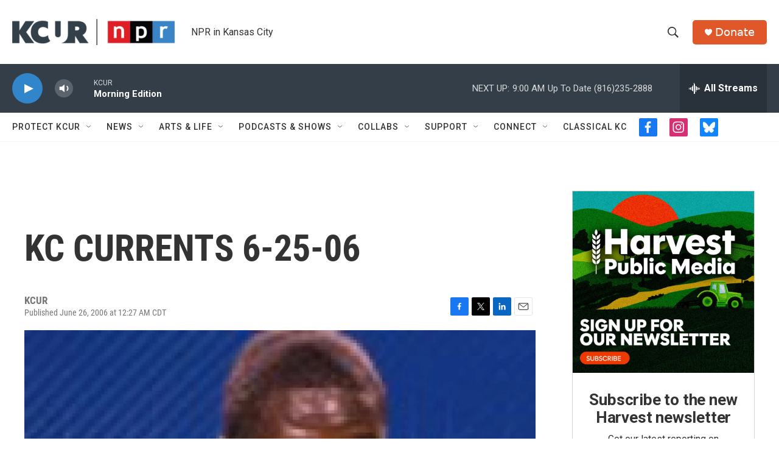

--- FILE ---
content_type: text/html; charset=utf-8
request_url: https://www.google.com/recaptcha/api2/aframe
body_size: 265
content:
<!DOCTYPE HTML><html><head><meta http-equiv="content-type" content="text/html; charset=UTF-8"></head><body><script nonce="q4Uigfcq2VOk2rqehdFLoA">/** Anti-fraud and anti-abuse applications only. See google.com/recaptcha */ try{var clients={'sodar':'https://pagead2.googlesyndication.com/pagead/sodar?'};window.addEventListener("message",function(a){try{if(a.source===window.parent){var b=JSON.parse(a.data);var c=clients[b['id']];if(c){var d=document.createElement('img');d.src=c+b['params']+'&rc='+(localStorage.getItem("rc::a")?sessionStorage.getItem("rc::b"):"");window.document.body.appendChild(d);sessionStorage.setItem("rc::e",parseInt(sessionStorage.getItem("rc::e")||0)+1);localStorage.setItem("rc::h",'1768996696457');}}}catch(b){}});window.parent.postMessage("_grecaptcha_ready", "*");}catch(b){}</script></body></html>